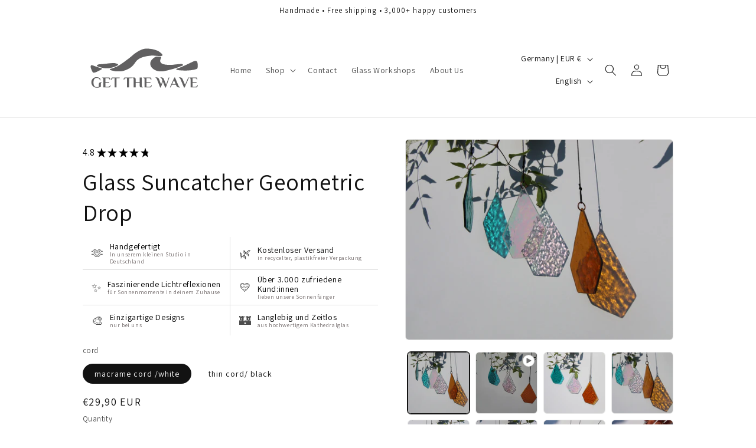

--- FILE ---
content_type: image/svg+xml
request_url: https://getthewave.de/cdn/shop/files/GET_THE_WAVE.svg?v=1728942093&width=210
body_size: 3179
content:
<svg height="347.0pt" width="686.0pt" viewBox="0 0 686 347" version="1.1" xmlns="http://www.w3.org/2000/svg">
<path fill="#ffffff" d="M 0.00 0.00 L 686.00 0.00 L 686.00 347.00 L 0.00 347.00 L 0.00 0.00 Z"></path>
<path fill="#616061" d="M 359.76 53.96 C 368.07 54.76 376.53 55.32 384.73 56.89 C 396.05 59.20 407.03 62.53 417.45 67.58 C 425.23 71.56 432.17 77.57 438.08 83.96 C 439.65 85.82 441.98 88.40 441.28 91.02 C 440.48 92.25 439.53 93.32 438.57 94.43 C 434.70 94.77 430.90 95.37 427.00 95.41 C 421.62 95.59 416.38 94.57 411.00 94.53 C 400.78 94.29 389.96 91.49 379.97 92.97 C 372.05 93.78 364.10 94.55 356.22 95.71 C 348.50 97.39 340.75 99.06 333.17 101.33 C 320.84 105.38 309.33 110.75 299.99 119.99 C 293.62 125.86 289.71 132.86 284.82 139.85 C 275.26 152.75 262.28 163.12 247.50 169.44 C 237.63 174.00 227.75 177.83 216.99 179.75 C 210.52 180.98 203.59 180.54 196.96 180.84 C 189.88 180.59 183.47 181.14 176.63 179.39 C 169.85 177.77 162.84 176.68 156.21 174.52 C 153.56 173.72 151.43 172.14 149.31 170.43 C 149.76 169.54 150.22 168.65 150.68 167.76 C 156.17 166.47 161.48 164.63 166.77 162.67 C 174.95 159.57 183.19 157.34 190.89 153.05 C 204.91 145.49 218.18 136.42 230.97 126.95 C 240.54 119.48 250.27 112.23 259.95 104.90 C 273.32 94.37 284.16 82.89 298.36 74.33 C 308.84 67.56 319.78 61.70 331.54 57.47 C 337.32 55.45 343.80 54.70 349.87 54.09 C 353.16 53.71 356.47 53.65 359.76 53.96 Z"></path>
<path fill="#616061" d="M 415.00 98.23 C 419.95 98.30 424.96 97.99 429.89 98.40 C 431.75 98.49 433.26 100.22 434.69 101.29 C 432.57 107.20 430.14 113.14 428.70 119.26 C 427.58 123.90 429.46 128.23 432.15 131.92 C 435.62 136.82 441.26 139.17 446.83 140.83 C 461.31 144.89 476.19 144.27 491.00 144.42 C 499.03 144.11 507.08 143.34 514.97 141.85 C 523.30 141.06 531.66 140.57 539.99 139.76 C 543.73 139.59 547.99 139.30 551.57 140.54 C 554.11 141.37 554.82 144.06 556.09 146.14 C 552.05 148.88 547.56 150.44 543.03 152.13 C 525.56 159.36 507.45 165.80 489.00 169.98 C 475.18 174.02 461.17 177.28 447.01 179.86 C 440.86 181.01 434.26 180.62 428.00 180.68 C 413.72 180.82 400.02 174.80 388.87 166.18 C 380.65 159.70 374.62 150.63 373.71 140.02 C 373.19 134.08 374.78 128.50 377.23 123.15 C 379.44 118.52 383.33 114.51 387.05 111.06 C 391.79 106.77 397.10 102.71 402.85 99.87 C 406.76 97.91 410.75 98.34 415.00 98.23 Z"></path>
<path fill="#616061" d="M 625.04 122.53 C 629.25 122.91 632.65 125.31 634.00 129.36 C 636.71 138.51 636.98 148.55 635.85 157.97 C 635.53 160.17 635.34 163.09 633.91 164.90 C 631.79 167.14 628.46 168.09 625.60 168.94 C 617.62 171.15 609.48 173.00 601.26 174.03 C 585.25 175.60 569.62 177.27 553.50 175.70 C 547.99 175.45 542.53 175.44 537.04 174.73 C 530.26 174.04 521.73 174.30 516.68 169.05 C 518.67 167.21 520.50 165.44 523.19 164.70 C 540.37 159.75 556.82 151.54 572.99 143.97 C 584.75 138.40 596.57 132.99 608.25 127.23 C 613.55 124.90 619.06 121.82 625.04 122.53 Z"></path>
<path fill="#616061" d="M 177.86 134.81 C 183.27 136.01 188.87 137.67 193.79 140.24 C 195.84 141.29 195.83 142.57 195.69 144.68 C 192.79 147.80 188.49 149.84 184.74 151.77 C 177.43 155.45 169.86 157.38 162.00 159.47 C 154.23 161.33 146.02 163.45 138.01 163.53 C 132.59 163.57 127.35 163.69 122.05 162.99 C 111.36 162.16 100.74 158.80 90.50 155.75 C 85.77 154.33 81.38 152.90 77.91 149.17 C 79.32 147.38 80.71 144.92 82.79 143.86 C 85.01 142.71 87.46 141.90 89.95 141.61 C 96.31 141.01 102.65 140.46 109.03 140.19 C 121.91 138.68 134.79 137.39 147.67 135.80 C 157.56 135.20 168.14 133.67 177.86 134.81 Z"></path>
<path fill="#616061" d="M 47.54 146.60 C 49.87 145.55 53.01 146.64 55.29 147.42 C 63.49 150.49 71.83 153.12 80.07 156.07 C 84.31 157.64 88.56 159.13 92.94 160.29 C 96.74 161.35 100.93 161.88 104.51 163.53 C 106.01 164.23 106.10 166.06 105.37 167.36 C 103.67 170.11 100.27 172.00 97.49 173.50 C 91.32 176.69 85.07 179.71 78.81 182.69 C 73.31 185.24 68.17 187.57 61.98 187.72 C 59.49 187.72 57.16 187.68 55.60 185.44 C 53.19 182.03 51.56 178.00 49.89 174.19 C 47.47 168.18 44.75 162.52 43.81 156.05 C 43.23 152.64 44.56 148.53 47.54 146.60 Z"></path>
<path fill="#616061" d="M 75.01 213.01 C 81.74 212.88 89.92 214.25 95.05 218.97 C 98.48 222.13 97.91 228.24 98.04 232.44 C 94.71 230.92 94.42 227.13 92.72 224.23 C 90.59 220.10 86.44 217.92 81.98 217.20 C 76.54 216.48 71.05 216.97 66.84 220.81 C 62.05 225.25 60.08 232.67 59.82 239.00 C 59.58 245.18 59.90 252.00 62.26 257.80 C 64.18 262.56 68.16 266.39 73.19 267.66 C 78.75 268.94 83.99 267.95 89.32 266.28 C 89.40 260.87 89.03 255.39 89.49 250.00 C 89.77 247.07 91.47 244.38 94.08 242.97 C 98.09 240.94 102.31 240.97 106.68 241.27 C 105.00 242.67 102.96 243.85 101.52 245.52 C 100.39 247.31 100.38 249.94 100.29 251.99 C 100.23 256.73 100.32 261.48 100.33 266.23 C 92.00 270.92 82.43 272.60 72.98 271.30 C 64.00 270.03 55.85 264.43 51.58 256.41 C 46.15 246.38 46.65 232.76 53.53 223.52 C 58.56 216.76 66.65 213.12 75.01 213.01 Z"></path>
<path fill="#616061" d="M 401.76 214.10 C 406.75 213.76 411.39 213.68 415.94 216.07 C 419.50 218.01 421.28 221.62 422.75 225.22 C 426.41 234.54 430.04 243.88 433.69 253.21 C 435.75 247.43 437.81 241.65 439.87 235.87 C 440.39 234.09 441.23 232.31 440.54 230.47 C 439.47 227.09 438.11 223.70 436.30 220.65 C 434.64 217.75 431.05 216.19 428.39 214.19 C 433.49 213.76 438.25 213.61 442.87 216.13 C 446.38 218.09 448.21 221.75 449.68 225.32 C 453.53 235.14 457.33 244.97 461.28 254.74 C 466.06 241.40 470.79 228.04 475.53 214.68 C 476.91 214.70 478.28 214.71 479.66 214.72 C 473.05 233.43 466.45 252.14 459.77 270.81 C 458.65 270.82 457.52 270.83 456.40 270.83 C 452.10 259.94 447.79 249.05 443.55 238.13 C 439.65 249.02 435.92 259.97 432.05 270.87 C 430.91 270.84 429.77 270.82 428.63 270.79 C 422.61 255.36 416.55 239.90 410.52 224.47 C 409.31 221.22 407.49 218.45 404.58 216.49 C 403.48 215.75 402.37 215.35 401.76 214.10 Z"></path>
<path fill="#616061" d="M 546.66 216.34 C 549.89 218.29 551.59 221.60 553.08 224.92 C 557.41 235.11 561.56 245.40 566.11 255.50 C 572.03 241.92 577.82 228.28 583.70 214.67 C 585.15 214.69 586.60 214.70 588.05 214.71 C 580.03 233.47 571.95 252.21 563.90 270.95 C 562.75 270.92 561.61 270.89 560.46 270.86 C 554.14 255.76 547.74 240.68 541.42 225.57 C 540.36 223.18 539.24 220.45 537.45 218.52 C 535.76 216.90 533.63 215.73 531.75 214.36 C 536.96 213.63 541.99 213.62 546.66 216.34 Z"></path>
<path fill="#616061" d="M 106.65 215.00 C 118.40 214.32 130.23 214.88 142.00 214.66 C 145.20 214.81 149.50 214.40 151.12 217.88 C 152.33 221.12 151.81 225.12 151.90 228.54 C 151.13 228.58 150.36 228.63 149.58 228.67 C 148.65 224.57 148.24 220.84 143.70 219.31 C 137.88 217.88 131.38 218.80 125.41 218.58 C 125.38 225.51 125.38 232.45 125.41 239.38 C 132.65 239.36 139.89 239.36 147.12 239.38 C 147.13 240.67 147.14 241.95 147.15 243.23 C 139.90 243.23 132.65 243.23 125.39 243.24 C 125.38 250.87 125.39 258.49 125.39 266.12 C 129.59 266.13 133.80 266.19 138.00 266.17 C 141.30 266.08 144.36 266.08 147.23 264.24 C 150.04 262.48 151.73 258.73 153.67 256.10 C 154.23 257.38 155.00 258.04 154.47 259.47 C 153.56 262.54 152.42 265.93 150.34 268.40 C 148.86 270.11 146.06 269.96 144.01 270.05 C 134.14 269.99 124.26 270.00 114.39 270.02 C 114.37 255.68 114.35 241.34 114.40 227.00 C 114.31 224.62 114.39 221.79 113.36 219.60 C 111.37 217.78 108.71 216.78 106.65 215.00 Z"></path>
<path fill="#616061" d="M 166.99 214.67 C 179.51 214.66 192.04 214.75 204.56 214.67 C 204.59 215.96 204.62 217.26 204.65 218.55 C 198.79 218.58 192.92 218.56 187.06 218.56 C 187.12 235.71 187.07 252.87 187.09 270.02 C 183.42 270.01 179.74 270.01 176.07 270.00 C 176.09 252.84 176.08 235.68 176.07 218.52 C 172.35 218.67 167.39 218.09 164.12 220.12 C 161.21 221.91 161.09 225.62 160.36 228.61 C 159.57 228.59 158.78 228.57 157.98 228.56 C 158.08 225.13 157.52 221.05 158.79 217.82 C 160.37 214.58 163.91 214.84 166.99 214.67 Z"></path>
<path fill="#616061" d="M 235.99 214.67 C 248.51 214.68 261.03 214.73 273.55 214.68 C 273.59 215.96 273.63 217.25 273.66 218.54 C 267.80 218.57 261.93 218.56 256.06 218.57 C 256.09 235.72 256.10 252.86 256.05 270.01 C 252.40 270.01 248.75 270.01 245.10 270.01 C 245.05 252.84 245.10 235.67 245.08 218.50 C 241.37 218.67 236.37 218.07 233.13 220.12 C 230.21 221.94 230.10 225.69 229.34 228.68 C 228.54 228.62 227.75 228.56 226.95 228.50 C 227.05 225.06 226.55 221.04 227.80 217.81 C 229.28 214.63 233.02 214.84 235.99 214.67 Z"></path>
<path fill="#616061" d="M 274.61 214.83 C 279.24 214.77 284.25 214.21 288.80 215.23 C 291.83 216.15 292.40 219.26 292.74 222.00 C 293.19 227.77 292.84 233.60 292.95 239.38 C 300.43 239.35 307.90 239.38 315.38 239.37 C 315.43 231.14 315.33 222.91 315.42 214.68 C 319.07 214.69 322.71 214.70 326.36 214.69 C 326.41 229.13 326.37 243.58 326.36 258.02 C 326.44 260.54 326.43 263.91 327.98 266.02 C 329.47 266.95 331.34 267.33 333.00 267.88 C 333.02 268.59 333.05 269.30 333.07 270.02 C 328.80 269.95 324.39 270.33 320.16 269.75 C 317.08 269.19 316.05 266.61 315.69 263.82 C 315.04 257.01 315.54 250.08 315.37 243.24 C 307.89 243.23 300.40 243.23 292.92 243.24 C 292.93 252.16 292.96 261.09 292.93 270.02 C 289.27 270.01 285.60 270.01 281.94 270.01 C 281.97 256.01 281.92 242.00 281.98 228.00 C 281.90 225.26 282.03 221.82 280.68 219.35 C 279.50 217.97 277.25 217.46 275.69 216.60 L 274.61 214.83 Z"></path>
<path fill="#616061" d="M 334.48 214.94 C 346.30 214.40 358.17 214.84 370.00 214.66 C 373.03 214.80 376.81 214.41 378.60 217.43 C 380.19 220.62 379.48 225.06 379.64 228.56 C 378.90 228.61 378.16 228.66 377.42 228.71 C 376.81 226.50 376.41 223.84 375.12 221.91 C 373.41 219.64 370.71 218.88 367.99 218.68 C 363.06 218.39 358.09 218.62 353.15 218.57 C 353.08 225.51 353.10 232.45 353.13 239.39 C 360.39 239.36 367.65 239.35 374.90 239.40 C 374.92 240.68 374.93 241.95 374.94 243.23 C 367.67 243.23 360.40 243.24 353.13 243.23 C 353.10 250.87 353.10 258.51 353.12 266.14 C 359.63 265.83 366.94 267.02 373.21 265.15 C 378.11 263.43 378.52 258.14 382.97 256.31 C 382.00 260.35 380.79 264.91 378.22 268.25 C 376.66 270.13 374.22 269.92 372.01 270.04 C 362.05 270.00 352.08 269.99 342.11 270.02 C 342.10 255.35 342.12 240.66 342.12 225.99 C 341.99 223.91 342.12 220.99 340.79 219.27 C 338.75 217.70 336.34 216.80 334.48 214.94 Z"></path>
<path fill="#616061" d="M 506.90 214.84 C 508.16 214.74 509.42 214.66 510.68 214.59 C 516.67 229.14 522.86 243.61 528.87 258.14 C 530.07 260.83 531.14 263.56 533.52 265.43 C 535.41 266.93 537.39 268.28 539.09 270.00 C 533.54 270.54 528.35 270.64 523.49 267.52 C 519.26 264.77 517.52 259.31 515.62 254.88 C 508.20 254.83 500.78 254.83 493.36 254.89 C 491.11 259.94 488.85 264.98 486.59 270.02 C 485.09 270.01 483.60 270.00 482.11 269.99 C 490.40 251.64 498.43 233.10 506.90 214.84 Z"></path>
<path fill="#616061" d="M 589.41 214.77 C 601.27 214.60 613.14 214.74 625.01 214.67 C 628.01 214.82 631.77 214.58 633.32 217.76 C 634.59 221.04 633.93 225.17 634.05 228.65 C 633.31 228.62 632.56 228.59 631.82 228.56 C 631.27 226.48 630.91 224.09 629.81 222.22 C 628.27 219.85 625.73 219.01 623.04 218.74 C 617.95 218.31 612.79 218.63 607.68 218.59 C 607.67 225.52 607.66 232.44 607.69 239.37 C 614.94 239.38 622.18 239.37 629.43 239.37 C 629.40 240.67 629.38 241.97 629.36 243.26 C 622.14 243.21 614.92 243.24 607.70 243.24 C 607.66 250.87 607.67 258.50 607.69 266.13 C 612.80 266.10 617.93 266.29 623.04 266.07 C 625.96 265.94 628.87 265.10 631.03 263.06 C 632.81 261.31 634.06 258.84 635.35 256.71 C 636.06 257.00 636.77 257.29 637.49 257.57 C 636.14 261.00 635.12 264.98 632.95 267.99 C 631.24 270.19 628.51 269.94 626.01 270.05 C 616.21 269.99 606.43 270.02 596.63 270.01 C 596.69 255.67 596.64 241.33 596.68 226.99 C 596.61 224.43 596.64 221.02 595.12 218.86 C 593.67 217.95 591.96 217.40 590.40 216.68 L 589.41 214.77 Z"></path>
<path fill="#ffffff" d="M 504.84 229.45 C 508.00 236.57 510.96 243.81 514.01 250.98 C 507.75 251.00 501.49 250.99 495.23 250.98 C 497.97 244.81 500.69 238.64 503.45 232.49 C 503.91 231.47 504.37 230.46 504.84 229.45 Z"></path>
</svg>